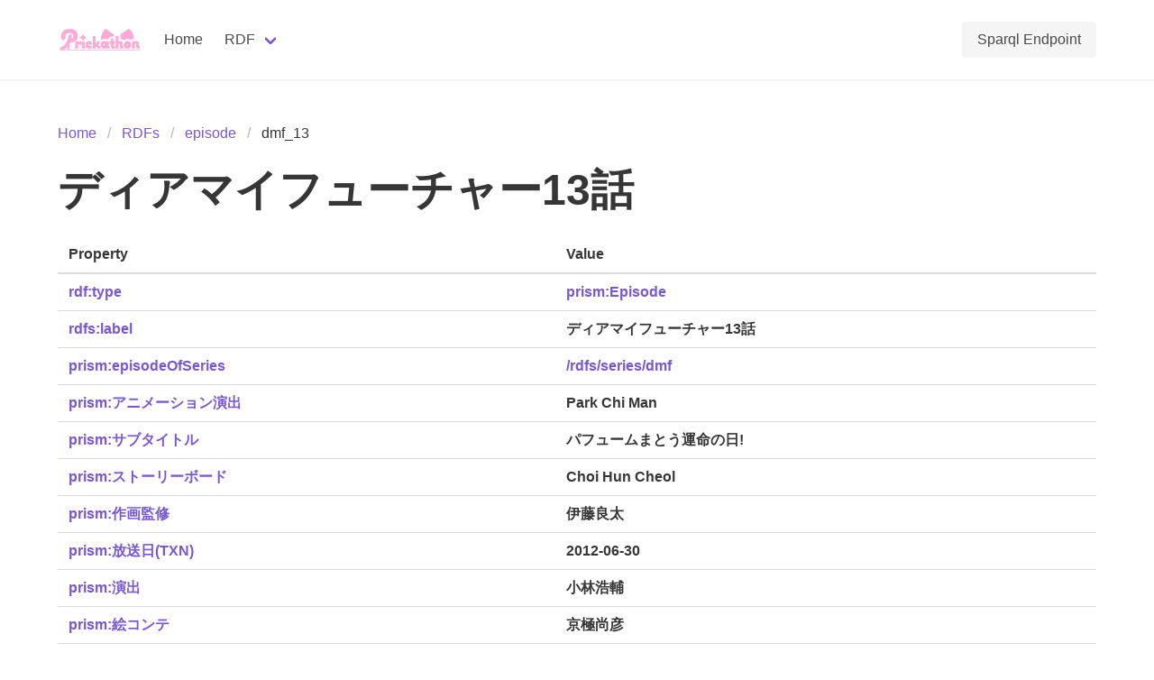

--- FILE ---
content_type: application/javascript
request_url: https://prismdb.takanakahiko.me/_nuxt/default.036abb17.js
body_size: 2018
content:
import{R as v,E as f,l as u,d as h,I as p,L as m,m as _,q as b,s as a,W as d,D as l,X as y,V as S}from"./entry.60c6af1d.js";const w="$s";function g(...e){const i=typeof e[e.length-1]=="string"?e.pop():void 0;typeof e[0]!="string"&&e.unshift(i);const[s,t]=e;if(!s||typeof s!="string")throw new TypeError("[nuxt] [useState] key must be a string: "+s);if(t!==void 0&&typeof t!="function")throw new Error("[nuxt] [useState] init must be a function: "+t);const n=w+s,o=u(),c=v(o.payload.state,n);if(c.value===void 0&&t){const r=t();if(f(r))return o.payload.state[n]=r,r;c.value=r}return c}const k=""+new URL("prickathon-logo.5f6cde21.png",import.meta.url).href,x={class:"navbar has-shadow is-spaced"},E={class:"container"},R={class:"navbar-brand"},B=a("a",{class:"navbar-item",href:"/"},[a("img",{src:k,alt:"Buefy",height:"28"})],-1),C=a("span",null,null,-1),V=a("span",null,null,-1),q=a("span",null,null,-1),A=[C,V,q],L=S('<div class="navbar-start"><a class="navbar-item" href="/">Home</a><div class="navbar-item has-dropdown is-hoverable"><a class="navbar-link" href="/rdfs/">RDF</a><div class="navbar-dropdown is-boxed"><a class="navbar-item" href="/rdfs/character/">Characters</a><a class="navbar-item" href="/rdfs/team/">Teams</a><a class="navbar-item" href="/rdfs/episode/">Episodes</a><a class="navbar-item" href="/rdfs/song/">Songs</a><a class="navbar-item" href="/rdfs/live/">Lives</a><a class="navbar-item" href="/rdfs/series/">Series</a><a class="navbar-item" href="/rdfs/item/">Items</a><a class="navbar-item" href="/rdfs/brand/">Brands</a><a class="navbar-item" href="/rdfs/shop/">Shops</a></div></div></div><div class="navbar-end"><div class="navbar-item"><a class="button is-light" href="/sparql/">Sparql Endpoint</a></div></div>',2),N=[L],P=a("footer",{class:"footer"},[a("div",{class:"content has-text-centered"},[a("p",null,[a("a",{href:"/privacy-policy"},"Privacy Policy")])])],-1),D=h({__name:"default",setup(e){const i=p(),s=g("menuActive",()=>!1);return m(i,()=>{s.value=!1}),(t,n)=>(_(),b("div",null,[a("nav",x,[a("div",E,[a("div",R,[B,a("div",{class:d(["navbar-burger",{"is-active":l(s)}]),onClick:n[0]||(n[0]=o=>s.value=!l(s))},A,2)]),a("div",{class:d(["navbar-menu",{"is-active":l(s)}])},N,2)])]),y(t.$slots,"default"),P]))}});export{D as default};
